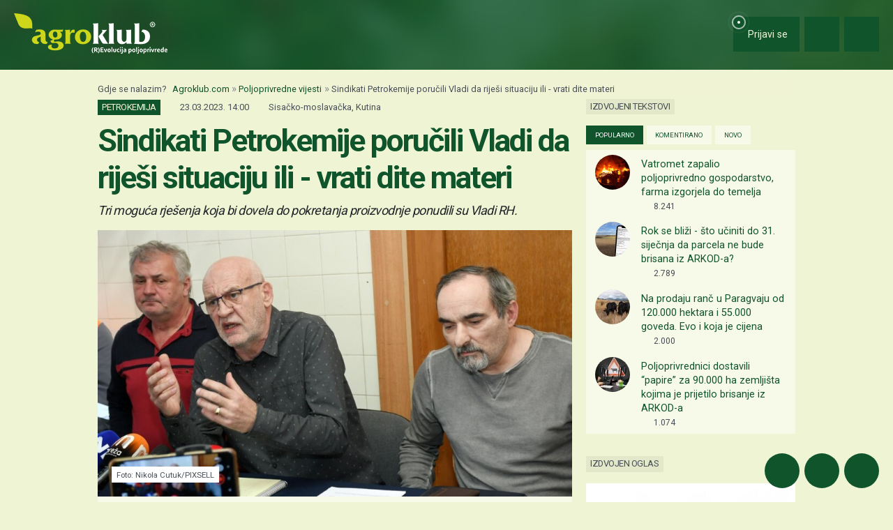

--- FILE ---
content_type: text/html; charset=utf-8
request_url: https://www.google.com/recaptcha/api2/aframe
body_size: 153
content:
<!DOCTYPE HTML><html><head><meta http-equiv="content-type" content="text/html; charset=UTF-8"></head><body><script nonce="hwX76-2ML16JjJjxhoZqqg">/** Anti-fraud and anti-abuse applications only. See google.com/recaptcha */ try{var clients={'sodar':'https://pagead2.googlesyndication.com/pagead/sodar?'};window.addEventListener("message",function(a){try{if(a.source===window.parent){var b=JSON.parse(a.data);var c=clients[b['id']];if(c){var d=document.createElement('img');d.src=c+b['params']+'&rc='+(localStorage.getItem("rc::a")?sessionStorage.getItem("rc::b"):"");window.document.body.appendChild(d);sessionStorage.setItem("rc::e",parseInt(sessionStorage.getItem("rc::e")||0)+1);localStorage.setItem("rc::h",'1769529137044');}}}catch(b){}});window.parent.postMessage("_grecaptcha_ready", "*");}catch(b){}</script></body></html>